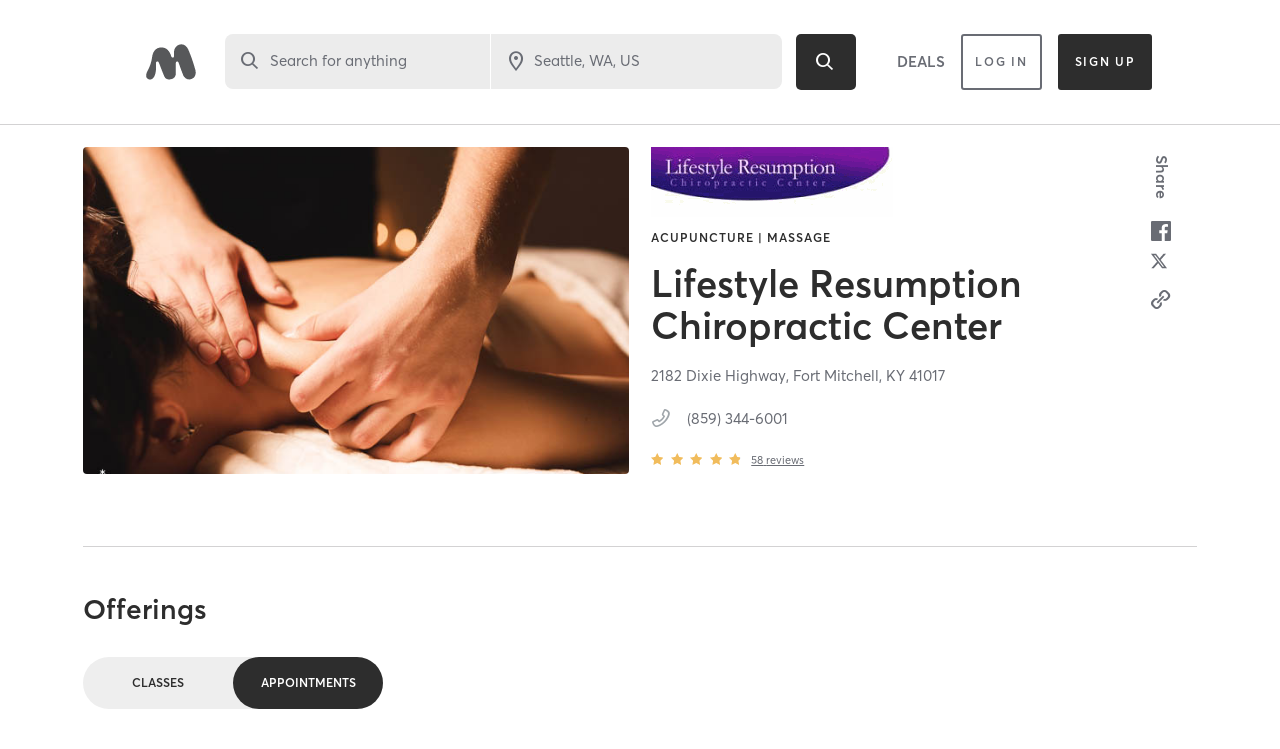

--- FILE ---
content_type: text/html; charset=utf-8
request_url: https://www.google.com/recaptcha/api2/anchor?ar=1&k=6Le95awUAAAAAIXSP9TcpPEng7Y6GdSkt7n46bAR&co=aHR0cHM6Ly93d3cubWluZGJvZHlvbmxpbmUuY29tOjQ0Mw..&hl=en&type=image&v=PoyoqOPhxBO7pBk68S4YbpHZ&theme=light&size=invisible&badge=bottomright&anchor-ms=20000&execute-ms=30000&cb=wf58jsv603ew
body_size: 49070
content:
<!DOCTYPE HTML><html dir="ltr" lang="en"><head><meta http-equiv="Content-Type" content="text/html; charset=UTF-8">
<meta http-equiv="X-UA-Compatible" content="IE=edge">
<title>reCAPTCHA</title>
<style type="text/css">
/* cyrillic-ext */
@font-face {
  font-family: 'Roboto';
  font-style: normal;
  font-weight: 400;
  font-stretch: 100%;
  src: url(//fonts.gstatic.com/s/roboto/v48/KFO7CnqEu92Fr1ME7kSn66aGLdTylUAMa3GUBHMdazTgWw.woff2) format('woff2');
  unicode-range: U+0460-052F, U+1C80-1C8A, U+20B4, U+2DE0-2DFF, U+A640-A69F, U+FE2E-FE2F;
}
/* cyrillic */
@font-face {
  font-family: 'Roboto';
  font-style: normal;
  font-weight: 400;
  font-stretch: 100%;
  src: url(//fonts.gstatic.com/s/roboto/v48/KFO7CnqEu92Fr1ME7kSn66aGLdTylUAMa3iUBHMdazTgWw.woff2) format('woff2');
  unicode-range: U+0301, U+0400-045F, U+0490-0491, U+04B0-04B1, U+2116;
}
/* greek-ext */
@font-face {
  font-family: 'Roboto';
  font-style: normal;
  font-weight: 400;
  font-stretch: 100%;
  src: url(//fonts.gstatic.com/s/roboto/v48/KFO7CnqEu92Fr1ME7kSn66aGLdTylUAMa3CUBHMdazTgWw.woff2) format('woff2');
  unicode-range: U+1F00-1FFF;
}
/* greek */
@font-face {
  font-family: 'Roboto';
  font-style: normal;
  font-weight: 400;
  font-stretch: 100%;
  src: url(//fonts.gstatic.com/s/roboto/v48/KFO7CnqEu92Fr1ME7kSn66aGLdTylUAMa3-UBHMdazTgWw.woff2) format('woff2');
  unicode-range: U+0370-0377, U+037A-037F, U+0384-038A, U+038C, U+038E-03A1, U+03A3-03FF;
}
/* math */
@font-face {
  font-family: 'Roboto';
  font-style: normal;
  font-weight: 400;
  font-stretch: 100%;
  src: url(//fonts.gstatic.com/s/roboto/v48/KFO7CnqEu92Fr1ME7kSn66aGLdTylUAMawCUBHMdazTgWw.woff2) format('woff2');
  unicode-range: U+0302-0303, U+0305, U+0307-0308, U+0310, U+0312, U+0315, U+031A, U+0326-0327, U+032C, U+032F-0330, U+0332-0333, U+0338, U+033A, U+0346, U+034D, U+0391-03A1, U+03A3-03A9, U+03B1-03C9, U+03D1, U+03D5-03D6, U+03F0-03F1, U+03F4-03F5, U+2016-2017, U+2034-2038, U+203C, U+2040, U+2043, U+2047, U+2050, U+2057, U+205F, U+2070-2071, U+2074-208E, U+2090-209C, U+20D0-20DC, U+20E1, U+20E5-20EF, U+2100-2112, U+2114-2115, U+2117-2121, U+2123-214F, U+2190, U+2192, U+2194-21AE, U+21B0-21E5, U+21F1-21F2, U+21F4-2211, U+2213-2214, U+2216-22FF, U+2308-230B, U+2310, U+2319, U+231C-2321, U+2336-237A, U+237C, U+2395, U+239B-23B7, U+23D0, U+23DC-23E1, U+2474-2475, U+25AF, U+25B3, U+25B7, U+25BD, U+25C1, U+25CA, U+25CC, U+25FB, U+266D-266F, U+27C0-27FF, U+2900-2AFF, U+2B0E-2B11, U+2B30-2B4C, U+2BFE, U+3030, U+FF5B, U+FF5D, U+1D400-1D7FF, U+1EE00-1EEFF;
}
/* symbols */
@font-face {
  font-family: 'Roboto';
  font-style: normal;
  font-weight: 400;
  font-stretch: 100%;
  src: url(//fonts.gstatic.com/s/roboto/v48/KFO7CnqEu92Fr1ME7kSn66aGLdTylUAMaxKUBHMdazTgWw.woff2) format('woff2');
  unicode-range: U+0001-000C, U+000E-001F, U+007F-009F, U+20DD-20E0, U+20E2-20E4, U+2150-218F, U+2190, U+2192, U+2194-2199, U+21AF, U+21E6-21F0, U+21F3, U+2218-2219, U+2299, U+22C4-22C6, U+2300-243F, U+2440-244A, U+2460-24FF, U+25A0-27BF, U+2800-28FF, U+2921-2922, U+2981, U+29BF, U+29EB, U+2B00-2BFF, U+4DC0-4DFF, U+FFF9-FFFB, U+10140-1018E, U+10190-1019C, U+101A0, U+101D0-101FD, U+102E0-102FB, U+10E60-10E7E, U+1D2C0-1D2D3, U+1D2E0-1D37F, U+1F000-1F0FF, U+1F100-1F1AD, U+1F1E6-1F1FF, U+1F30D-1F30F, U+1F315, U+1F31C, U+1F31E, U+1F320-1F32C, U+1F336, U+1F378, U+1F37D, U+1F382, U+1F393-1F39F, U+1F3A7-1F3A8, U+1F3AC-1F3AF, U+1F3C2, U+1F3C4-1F3C6, U+1F3CA-1F3CE, U+1F3D4-1F3E0, U+1F3ED, U+1F3F1-1F3F3, U+1F3F5-1F3F7, U+1F408, U+1F415, U+1F41F, U+1F426, U+1F43F, U+1F441-1F442, U+1F444, U+1F446-1F449, U+1F44C-1F44E, U+1F453, U+1F46A, U+1F47D, U+1F4A3, U+1F4B0, U+1F4B3, U+1F4B9, U+1F4BB, U+1F4BF, U+1F4C8-1F4CB, U+1F4D6, U+1F4DA, U+1F4DF, U+1F4E3-1F4E6, U+1F4EA-1F4ED, U+1F4F7, U+1F4F9-1F4FB, U+1F4FD-1F4FE, U+1F503, U+1F507-1F50B, U+1F50D, U+1F512-1F513, U+1F53E-1F54A, U+1F54F-1F5FA, U+1F610, U+1F650-1F67F, U+1F687, U+1F68D, U+1F691, U+1F694, U+1F698, U+1F6AD, U+1F6B2, U+1F6B9-1F6BA, U+1F6BC, U+1F6C6-1F6CF, U+1F6D3-1F6D7, U+1F6E0-1F6EA, U+1F6F0-1F6F3, U+1F6F7-1F6FC, U+1F700-1F7FF, U+1F800-1F80B, U+1F810-1F847, U+1F850-1F859, U+1F860-1F887, U+1F890-1F8AD, U+1F8B0-1F8BB, U+1F8C0-1F8C1, U+1F900-1F90B, U+1F93B, U+1F946, U+1F984, U+1F996, U+1F9E9, U+1FA00-1FA6F, U+1FA70-1FA7C, U+1FA80-1FA89, U+1FA8F-1FAC6, U+1FACE-1FADC, U+1FADF-1FAE9, U+1FAF0-1FAF8, U+1FB00-1FBFF;
}
/* vietnamese */
@font-face {
  font-family: 'Roboto';
  font-style: normal;
  font-weight: 400;
  font-stretch: 100%;
  src: url(//fonts.gstatic.com/s/roboto/v48/KFO7CnqEu92Fr1ME7kSn66aGLdTylUAMa3OUBHMdazTgWw.woff2) format('woff2');
  unicode-range: U+0102-0103, U+0110-0111, U+0128-0129, U+0168-0169, U+01A0-01A1, U+01AF-01B0, U+0300-0301, U+0303-0304, U+0308-0309, U+0323, U+0329, U+1EA0-1EF9, U+20AB;
}
/* latin-ext */
@font-face {
  font-family: 'Roboto';
  font-style: normal;
  font-weight: 400;
  font-stretch: 100%;
  src: url(//fonts.gstatic.com/s/roboto/v48/KFO7CnqEu92Fr1ME7kSn66aGLdTylUAMa3KUBHMdazTgWw.woff2) format('woff2');
  unicode-range: U+0100-02BA, U+02BD-02C5, U+02C7-02CC, U+02CE-02D7, U+02DD-02FF, U+0304, U+0308, U+0329, U+1D00-1DBF, U+1E00-1E9F, U+1EF2-1EFF, U+2020, U+20A0-20AB, U+20AD-20C0, U+2113, U+2C60-2C7F, U+A720-A7FF;
}
/* latin */
@font-face {
  font-family: 'Roboto';
  font-style: normal;
  font-weight: 400;
  font-stretch: 100%;
  src: url(//fonts.gstatic.com/s/roboto/v48/KFO7CnqEu92Fr1ME7kSn66aGLdTylUAMa3yUBHMdazQ.woff2) format('woff2');
  unicode-range: U+0000-00FF, U+0131, U+0152-0153, U+02BB-02BC, U+02C6, U+02DA, U+02DC, U+0304, U+0308, U+0329, U+2000-206F, U+20AC, U+2122, U+2191, U+2193, U+2212, U+2215, U+FEFF, U+FFFD;
}
/* cyrillic-ext */
@font-face {
  font-family: 'Roboto';
  font-style: normal;
  font-weight: 500;
  font-stretch: 100%;
  src: url(//fonts.gstatic.com/s/roboto/v48/KFO7CnqEu92Fr1ME7kSn66aGLdTylUAMa3GUBHMdazTgWw.woff2) format('woff2');
  unicode-range: U+0460-052F, U+1C80-1C8A, U+20B4, U+2DE0-2DFF, U+A640-A69F, U+FE2E-FE2F;
}
/* cyrillic */
@font-face {
  font-family: 'Roboto';
  font-style: normal;
  font-weight: 500;
  font-stretch: 100%;
  src: url(//fonts.gstatic.com/s/roboto/v48/KFO7CnqEu92Fr1ME7kSn66aGLdTylUAMa3iUBHMdazTgWw.woff2) format('woff2');
  unicode-range: U+0301, U+0400-045F, U+0490-0491, U+04B0-04B1, U+2116;
}
/* greek-ext */
@font-face {
  font-family: 'Roboto';
  font-style: normal;
  font-weight: 500;
  font-stretch: 100%;
  src: url(//fonts.gstatic.com/s/roboto/v48/KFO7CnqEu92Fr1ME7kSn66aGLdTylUAMa3CUBHMdazTgWw.woff2) format('woff2');
  unicode-range: U+1F00-1FFF;
}
/* greek */
@font-face {
  font-family: 'Roboto';
  font-style: normal;
  font-weight: 500;
  font-stretch: 100%;
  src: url(//fonts.gstatic.com/s/roboto/v48/KFO7CnqEu92Fr1ME7kSn66aGLdTylUAMa3-UBHMdazTgWw.woff2) format('woff2');
  unicode-range: U+0370-0377, U+037A-037F, U+0384-038A, U+038C, U+038E-03A1, U+03A3-03FF;
}
/* math */
@font-face {
  font-family: 'Roboto';
  font-style: normal;
  font-weight: 500;
  font-stretch: 100%;
  src: url(//fonts.gstatic.com/s/roboto/v48/KFO7CnqEu92Fr1ME7kSn66aGLdTylUAMawCUBHMdazTgWw.woff2) format('woff2');
  unicode-range: U+0302-0303, U+0305, U+0307-0308, U+0310, U+0312, U+0315, U+031A, U+0326-0327, U+032C, U+032F-0330, U+0332-0333, U+0338, U+033A, U+0346, U+034D, U+0391-03A1, U+03A3-03A9, U+03B1-03C9, U+03D1, U+03D5-03D6, U+03F0-03F1, U+03F4-03F5, U+2016-2017, U+2034-2038, U+203C, U+2040, U+2043, U+2047, U+2050, U+2057, U+205F, U+2070-2071, U+2074-208E, U+2090-209C, U+20D0-20DC, U+20E1, U+20E5-20EF, U+2100-2112, U+2114-2115, U+2117-2121, U+2123-214F, U+2190, U+2192, U+2194-21AE, U+21B0-21E5, U+21F1-21F2, U+21F4-2211, U+2213-2214, U+2216-22FF, U+2308-230B, U+2310, U+2319, U+231C-2321, U+2336-237A, U+237C, U+2395, U+239B-23B7, U+23D0, U+23DC-23E1, U+2474-2475, U+25AF, U+25B3, U+25B7, U+25BD, U+25C1, U+25CA, U+25CC, U+25FB, U+266D-266F, U+27C0-27FF, U+2900-2AFF, U+2B0E-2B11, U+2B30-2B4C, U+2BFE, U+3030, U+FF5B, U+FF5D, U+1D400-1D7FF, U+1EE00-1EEFF;
}
/* symbols */
@font-face {
  font-family: 'Roboto';
  font-style: normal;
  font-weight: 500;
  font-stretch: 100%;
  src: url(//fonts.gstatic.com/s/roboto/v48/KFO7CnqEu92Fr1ME7kSn66aGLdTylUAMaxKUBHMdazTgWw.woff2) format('woff2');
  unicode-range: U+0001-000C, U+000E-001F, U+007F-009F, U+20DD-20E0, U+20E2-20E4, U+2150-218F, U+2190, U+2192, U+2194-2199, U+21AF, U+21E6-21F0, U+21F3, U+2218-2219, U+2299, U+22C4-22C6, U+2300-243F, U+2440-244A, U+2460-24FF, U+25A0-27BF, U+2800-28FF, U+2921-2922, U+2981, U+29BF, U+29EB, U+2B00-2BFF, U+4DC0-4DFF, U+FFF9-FFFB, U+10140-1018E, U+10190-1019C, U+101A0, U+101D0-101FD, U+102E0-102FB, U+10E60-10E7E, U+1D2C0-1D2D3, U+1D2E0-1D37F, U+1F000-1F0FF, U+1F100-1F1AD, U+1F1E6-1F1FF, U+1F30D-1F30F, U+1F315, U+1F31C, U+1F31E, U+1F320-1F32C, U+1F336, U+1F378, U+1F37D, U+1F382, U+1F393-1F39F, U+1F3A7-1F3A8, U+1F3AC-1F3AF, U+1F3C2, U+1F3C4-1F3C6, U+1F3CA-1F3CE, U+1F3D4-1F3E0, U+1F3ED, U+1F3F1-1F3F3, U+1F3F5-1F3F7, U+1F408, U+1F415, U+1F41F, U+1F426, U+1F43F, U+1F441-1F442, U+1F444, U+1F446-1F449, U+1F44C-1F44E, U+1F453, U+1F46A, U+1F47D, U+1F4A3, U+1F4B0, U+1F4B3, U+1F4B9, U+1F4BB, U+1F4BF, U+1F4C8-1F4CB, U+1F4D6, U+1F4DA, U+1F4DF, U+1F4E3-1F4E6, U+1F4EA-1F4ED, U+1F4F7, U+1F4F9-1F4FB, U+1F4FD-1F4FE, U+1F503, U+1F507-1F50B, U+1F50D, U+1F512-1F513, U+1F53E-1F54A, U+1F54F-1F5FA, U+1F610, U+1F650-1F67F, U+1F687, U+1F68D, U+1F691, U+1F694, U+1F698, U+1F6AD, U+1F6B2, U+1F6B9-1F6BA, U+1F6BC, U+1F6C6-1F6CF, U+1F6D3-1F6D7, U+1F6E0-1F6EA, U+1F6F0-1F6F3, U+1F6F7-1F6FC, U+1F700-1F7FF, U+1F800-1F80B, U+1F810-1F847, U+1F850-1F859, U+1F860-1F887, U+1F890-1F8AD, U+1F8B0-1F8BB, U+1F8C0-1F8C1, U+1F900-1F90B, U+1F93B, U+1F946, U+1F984, U+1F996, U+1F9E9, U+1FA00-1FA6F, U+1FA70-1FA7C, U+1FA80-1FA89, U+1FA8F-1FAC6, U+1FACE-1FADC, U+1FADF-1FAE9, U+1FAF0-1FAF8, U+1FB00-1FBFF;
}
/* vietnamese */
@font-face {
  font-family: 'Roboto';
  font-style: normal;
  font-weight: 500;
  font-stretch: 100%;
  src: url(//fonts.gstatic.com/s/roboto/v48/KFO7CnqEu92Fr1ME7kSn66aGLdTylUAMa3OUBHMdazTgWw.woff2) format('woff2');
  unicode-range: U+0102-0103, U+0110-0111, U+0128-0129, U+0168-0169, U+01A0-01A1, U+01AF-01B0, U+0300-0301, U+0303-0304, U+0308-0309, U+0323, U+0329, U+1EA0-1EF9, U+20AB;
}
/* latin-ext */
@font-face {
  font-family: 'Roboto';
  font-style: normal;
  font-weight: 500;
  font-stretch: 100%;
  src: url(//fonts.gstatic.com/s/roboto/v48/KFO7CnqEu92Fr1ME7kSn66aGLdTylUAMa3KUBHMdazTgWw.woff2) format('woff2');
  unicode-range: U+0100-02BA, U+02BD-02C5, U+02C7-02CC, U+02CE-02D7, U+02DD-02FF, U+0304, U+0308, U+0329, U+1D00-1DBF, U+1E00-1E9F, U+1EF2-1EFF, U+2020, U+20A0-20AB, U+20AD-20C0, U+2113, U+2C60-2C7F, U+A720-A7FF;
}
/* latin */
@font-face {
  font-family: 'Roboto';
  font-style: normal;
  font-weight: 500;
  font-stretch: 100%;
  src: url(//fonts.gstatic.com/s/roboto/v48/KFO7CnqEu92Fr1ME7kSn66aGLdTylUAMa3yUBHMdazQ.woff2) format('woff2');
  unicode-range: U+0000-00FF, U+0131, U+0152-0153, U+02BB-02BC, U+02C6, U+02DA, U+02DC, U+0304, U+0308, U+0329, U+2000-206F, U+20AC, U+2122, U+2191, U+2193, U+2212, U+2215, U+FEFF, U+FFFD;
}
/* cyrillic-ext */
@font-face {
  font-family: 'Roboto';
  font-style: normal;
  font-weight: 900;
  font-stretch: 100%;
  src: url(//fonts.gstatic.com/s/roboto/v48/KFO7CnqEu92Fr1ME7kSn66aGLdTylUAMa3GUBHMdazTgWw.woff2) format('woff2');
  unicode-range: U+0460-052F, U+1C80-1C8A, U+20B4, U+2DE0-2DFF, U+A640-A69F, U+FE2E-FE2F;
}
/* cyrillic */
@font-face {
  font-family: 'Roboto';
  font-style: normal;
  font-weight: 900;
  font-stretch: 100%;
  src: url(//fonts.gstatic.com/s/roboto/v48/KFO7CnqEu92Fr1ME7kSn66aGLdTylUAMa3iUBHMdazTgWw.woff2) format('woff2');
  unicode-range: U+0301, U+0400-045F, U+0490-0491, U+04B0-04B1, U+2116;
}
/* greek-ext */
@font-face {
  font-family: 'Roboto';
  font-style: normal;
  font-weight: 900;
  font-stretch: 100%;
  src: url(//fonts.gstatic.com/s/roboto/v48/KFO7CnqEu92Fr1ME7kSn66aGLdTylUAMa3CUBHMdazTgWw.woff2) format('woff2');
  unicode-range: U+1F00-1FFF;
}
/* greek */
@font-face {
  font-family: 'Roboto';
  font-style: normal;
  font-weight: 900;
  font-stretch: 100%;
  src: url(//fonts.gstatic.com/s/roboto/v48/KFO7CnqEu92Fr1ME7kSn66aGLdTylUAMa3-UBHMdazTgWw.woff2) format('woff2');
  unicode-range: U+0370-0377, U+037A-037F, U+0384-038A, U+038C, U+038E-03A1, U+03A3-03FF;
}
/* math */
@font-face {
  font-family: 'Roboto';
  font-style: normal;
  font-weight: 900;
  font-stretch: 100%;
  src: url(//fonts.gstatic.com/s/roboto/v48/KFO7CnqEu92Fr1ME7kSn66aGLdTylUAMawCUBHMdazTgWw.woff2) format('woff2');
  unicode-range: U+0302-0303, U+0305, U+0307-0308, U+0310, U+0312, U+0315, U+031A, U+0326-0327, U+032C, U+032F-0330, U+0332-0333, U+0338, U+033A, U+0346, U+034D, U+0391-03A1, U+03A3-03A9, U+03B1-03C9, U+03D1, U+03D5-03D6, U+03F0-03F1, U+03F4-03F5, U+2016-2017, U+2034-2038, U+203C, U+2040, U+2043, U+2047, U+2050, U+2057, U+205F, U+2070-2071, U+2074-208E, U+2090-209C, U+20D0-20DC, U+20E1, U+20E5-20EF, U+2100-2112, U+2114-2115, U+2117-2121, U+2123-214F, U+2190, U+2192, U+2194-21AE, U+21B0-21E5, U+21F1-21F2, U+21F4-2211, U+2213-2214, U+2216-22FF, U+2308-230B, U+2310, U+2319, U+231C-2321, U+2336-237A, U+237C, U+2395, U+239B-23B7, U+23D0, U+23DC-23E1, U+2474-2475, U+25AF, U+25B3, U+25B7, U+25BD, U+25C1, U+25CA, U+25CC, U+25FB, U+266D-266F, U+27C0-27FF, U+2900-2AFF, U+2B0E-2B11, U+2B30-2B4C, U+2BFE, U+3030, U+FF5B, U+FF5D, U+1D400-1D7FF, U+1EE00-1EEFF;
}
/* symbols */
@font-face {
  font-family: 'Roboto';
  font-style: normal;
  font-weight: 900;
  font-stretch: 100%;
  src: url(//fonts.gstatic.com/s/roboto/v48/KFO7CnqEu92Fr1ME7kSn66aGLdTylUAMaxKUBHMdazTgWw.woff2) format('woff2');
  unicode-range: U+0001-000C, U+000E-001F, U+007F-009F, U+20DD-20E0, U+20E2-20E4, U+2150-218F, U+2190, U+2192, U+2194-2199, U+21AF, U+21E6-21F0, U+21F3, U+2218-2219, U+2299, U+22C4-22C6, U+2300-243F, U+2440-244A, U+2460-24FF, U+25A0-27BF, U+2800-28FF, U+2921-2922, U+2981, U+29BF, U+29EB, U+2B00-2BFF, U+4DC0-4DFF, U+FFF9-FFFB, U+10140-1018E, U+10190-1019C, U+101A0, U+101D0-101FD, U+102E0-102FB, U+10E60-10E7E, U+1D2C0-1D2D3, U+1D2E0-1D37F, U+1F000-1F0FF, U+1F100-1F1AD, U+1F1E6-1F1FF, U+1F30D-1F30F, U+1F315, U+1F31C, U+1F31E, U+1F320-1F32C, U+1F336, U+1F378, U+1F37D, U+1F382, U+1F393-1F39F, U+1F3A7-1F3A8, U+1F3AC-1F3AF, U+1F3C2, U+1F3C4-1F3C6, U+1F3CA-1F3CE, U+1F3D4-1F3E0, U+1F3ED, U+1F3F1-1F3F3, U+1F3F5-1F3F7, U+1F408, U+1F415, U+1F41F, U+1F426, U+1F43F, U+1F441-1F442, U+1F444, U+1F446-1F449, U+1F44C-1F44E, U+1F453, U+1F46A, U+1F47D, U+1F4A3, U+1F4B0, U+1F4B3, U+1F4B9, U+1F4BB, U+1F4BF, U+1F4C8-1F4CB, U+1F4D6, U+1F4DA, U+1F4DF, U+1F4E3-1F4E6, U+1F4EA-1F4ED, U+1F4F7, U+1F4F9-1F4FB, U+1F4FD-1F4FE, U+1F503, U+1F507-1F50B, U+1F50D, U+1F512-1F513, U+1F53E-1F54A, U+1F54F-1F5FA, U+1F610, U+1F650-1F67F, U+1F687, U+1F68D, U+1F691, U+1F694, U+1F698, U+1F6AD, U+1F6B2, U+1F6B9-1F6BA, U+1F6BC, U+1F6C6-1F6CF, U+1F6D3-1F6D7, U+1F6E0-1F6EA, U+1F6F0-1F6F3, U+1F6F7-1F6FC, U+1F700-1F7FF, U+1F800-1F80B, U+1F810-1F847, U+1F850-1F859, U+1F860-1F887, U+1F890-1F8AD, U+1F8B0-1F8BB, U+1F8C0-1F8C1, U+1F900-1F90B, U+1F93B, U+1F946, U+1F984, U+1F996, U+1F9E9, U+1FA00-1FA6F, U+1FA70-1FA7C, U+1FA80-1FA89, U+1FA8F-1FAC6, U+1FACE-1FADC, U+1FADF-1FAE9, U+1FAF0-1FAF8, U+1FB00-1FBFF;
}
/* vietnamese */
@font-face {
  font-family: 'Roboto';
  font-style: normal;
  font-weight: 900;
  font-stretch: 100%;
  src: url(//fonts.gstatic.com/s/roboto/v48/KFO7CnqEu92Fr1ME7kSn66aGLdTylUAMa3OUBHMdazTgWw.woff2) format('woff2');
  unicode-range: U+0102-0103, U+0110-0111, U+0128-0129, U+0168-0169, U+01A0-01A1, U+01AF-01B0, U+0300-0301, U+0303-0304, U+0308-0309, U+0323, U+0329, U+1EA0-1EF9, U+20AB;
}
/* latin-ext */
@font-face {
  font-family: 'Roboto';
  font-style: normal;
  font-weight: 900;
  font-stretch: 100%;
  src: url(//fonts.gstatic.com/s/roboto/v48/KFO7CnqEu92Fr1ME7kSn66aGLdTylUAMa3KUBHMdazTgWw.woff2) format('woff2');
  unicode-range: U+0100-02BA, U+02BD-02C5, U+02C7-02CC, U+02CE-02D7, U+02DD-02FF, U+0304, U+0308, U+0329, U+1D00-1DBF, U+1E00-1E9F, U+1EF2-1EFF, U+2020, U+20A0-20AB, U+20AD-20C0, U+2113, U+2C60-2C7F, U+A720-A7FF;
}
/* latin */
@font-face {
  font-family: 'Roboto';
  font-style: normal;
  font-weight: 900;
  font-stretch: 100%;
  src: url(//fonts.gstatic.com/s/roboto/v48/KFO7CnqEu92Fr1ME7kSn66aGLdTylUAMa3yUBHMdazQ.woff2) format('woff2');
  unicode-range: U+0000-00FF, U+0131, U+0152-0153, U+02BB-02BC, U+02C6, U+02DA, U+02DC, U+0304, U+0308, U+0329, U+2000-206F, U+20AC, U+2122, U+2191, U+2193, U+2212, U+2215, U+FEFF, U+FFFD;
}

</style>
<link rel="stylesheet" type="text/css" href="https://www.gstatic.com/recaptcha/releases/PoyoqOPhxBO7pBk68S4YbpHZ/styles__ltr.css">
<script nonce="yzQmZycHDq2tlqvolSAooQ" type="text/javascript">window['__recaptcha_api'] = 'https://www.google.com/recaptcha/api2/';</script>
<script type="text/javascript" src="https://www.gstatic.com/recaptcha/releases/PoyoqOPhxBO7pBk68S4YbpHZ/recaptcha__en.js" nonce="yzQmZycHDq2tlqvolSAooQ">
      
    </script></head>
<body><div id="rc-anchor-alert" class="rc-anchor-alert"></div>
<input type="hidden" id="recaptcha-token" value="[base64]">
<script type="text/javascript" nonce="yzQmZycHDq2tlqvolSAooQ">
      recaptcha.anchor.Main.init("[\x22ainput\x22,[\x22bgdata\x22,\x22\x22,\[base64]/[base64]/[base64]/[base64]/cjw8ejpyPj4+eil9Y2F0Y2gobCl7dGhyb3cgbDt9fSxIPWZ1bmN0aW9uKHcsdCx6KXtpZih3PT0xOTR8fHc9PTIwOCl0LnZbd10/dC52W3ddLmNvbmNhdCh6KTp0LnZbd109b2Yoeix0KTtlbHNle2lmKHQuYkImJnchPTMxNylyZXR1cm47dz09NjZ8fHc9PTEyMnx8dz09NDcwfHx3PT00NHx8dz09NDE2fHx3PT0zOTd8fHc9PTQyMXx8dz09Njh8fHc9PTcwfHx3PT0xODQ/[base64]/[base64]/[base64]/bmV3IGRbVl0oSlswXSk6cD09Mj9uZXcgZFtWXShKWzBdLEpbMV0pOnA9PTM/bmV3IGRbVl0oSlswXSxKWzFdLEpbMl0pOnA9PTQ/[base64]/[base64]/[base64]/[base64]\x22,\[base64]\\u003d\\u003d\x22,\[base64]/[base64]/Di3Qww4pLAQgrUBpowrFhw4fCvwLDsxXCt0t3w4QmwpA3w59/X8KoHX3DlkjDrsKYwo5HNHNowq/CpRw1VcOWYMK6KMOXLl4iEMKYOT91wpY3wqNnVcKGwrfCrcKcWcOxw4zDqnp6CUHCgXjDncKLckHDn8OaRgV1AMOywosnKljDln7CgybDh8KmHGPCoMOrwrc7AjknEFbDgRLCicOxNglXw7hfCjfDrcKMw5hDw5sJb8Kbw5s/woLCh8Omw6QALVBHfwrDlsKuEw3ChMKUw5/CusKXw7cnPMOYfFhCfibDt8OLwrtJCWPCsMK1wopAaBBKwo8+G0TDpwHCpWMBw4rDhUfCoMKcEMKaw409w7QcRjA1UzV3w5vDig1Bw63CkhzCnyF1WzvCoMOGcU7CtsODWMOzwpEnwpnCkUpjwoASw71Iw6HCpsO/ZX/Ch8KCw6HDhDvDvMO9w4vDgMKXdMKRw7fDoDopOsOpw6xjFkAfwprDiwrDgzcJNWrClBnCtHJAPsO+NwEywqIvw6tdwrvCgQfDmivCr8OcaHt0d8O/[base64]/DuWRRw7fCm8Ojw5TCt1Zqw5ZTImDCqRN1w6jDl8OhCMO+SCIwJFvCiTnChMOMwqvDo8OCwr/DnMO1wqlUw6XCpsOOTAY4wogUwonCpkTDvsOUw75KbsOTw4MdJ8KNw4F3w4AFOm/CvsKQWsO6SsOrwqbDg8Oiwo1GSlcYw4DDi0hiSlzCq8OnCyF+wrLCmsKSw7EjQcOAGlhsAMKyDsOMwpfCgMKuIcKLwp7DkcK4RMKmB8OBbAd6w6w6TR0YWcKQLQdfWDrCmcKBw6IAW2JfKMKsw7jCjzNacChXMcKCw6nCtcK5woLDssKWJMOEwpTDv8KbXlLCl8Ocw5/CmsKiwq94S8OZwqzCtlnDl2zCscOyw4PDs03CuFoCD1osw4MaMsOiBcKGw5sMw6UPwq3DssO4w6cww4nDsGAfw5ARcsOzKh/Dv3lRw4RPw7d9EkfCvQIZwqAIdcONwoAEMsOxwokXw6N/[base64]/[base64]/ClHxyRhQaw4bCgwAxwrjCn8O/wrTDvncwwoEsMTPCoRZuwpPDrcOkBj/[base64]/CjhbDmSzDnw8uCEYbQHgAwrQuw5/ChATDocKzSEoCOXzDgcOrw5Npw4J6cFnCrcKswr7CgMOew5HCnHfDpMOpw4Z6wp/[base64]/w7U0w5syw53DqQ9zcsOAw7TDoMOFwowEwo3ClH/DpMO+fsKdLF0aclPDssOGw4bDqsKYwqvCoyfDhUBJwos+d8KAwrfDuBrClMKXdsKrcxDDrsOkWGt7wrzDssKIBW/CkxV6wofDi1QED3dkFW5YwrpFUSNbwrPCsBBPU03DgU/CocO6w7wxw63CkcODRMODwpc2w77Cp1E/w5DDhm/DjFJLwpxIw4dWZsKmaMOMWMKSwpJgwojCp0dyw6rDqQJGw5cow5VzPsO7w6o6FsK/AcOuw45DCcKUD1zCryDCkMKcwo8gKMOZw5/DjUDDo8OCVsOcIMOcwoYbPmB2wp89w63CtcOiwqABw7FwGDQxKT/ChMKXQMK7w4TCnMKzw4Z3wqtTCsKSOnrCvcK5w4fCiMO7wq4RcMKPBCzCtsOxwrHDn1pGOMKmFCLDimjCm8Kue2MEwogdGMKqwrTDm1hXNy1jwovCk1bDocKvw57DpCDCg8Kadz3DlExrw61Gw67DiFbCt8Oww5/[base64]/[base64]/JsKVTCN5RmhTw6/DjQExw4LCrMKNworDsxluKEfCnsOqBcKUwqF9W2o0UsK6MsO9CydkWmnDmMO/Z3BgwopKwpM1GsKrw7zDjMO+McOUw7URYMOowonCj0bDkDxPOgtWB8K2w5sfw5JRQXgPw6HDhxbClsOkDsKeRTHCssK8w5Mcw6s/fcOSAXHDlBjCmMOFwpZebsO8eFEmw7TCgsOWw6Nvw57DqcKKV8OMVjdQwohhD1hYwrdzwrbDjQ7DvyvDgMKFwrvCocOHbSLDs8OBSW1uwrvCrxoAw783HwIdw6rDgsONw7rDisK3V8K2wovCr8O8cMOlDsOuOsO3wpY8TcO/FMKKUsOpO3/DrnDDlErDo8O0eRvDv8OgVlHDu8OjE8KDVsK/FcOHwoTDjhfDisOow402EsK7aMOxGERIVsOhw53CqsKQw4Uawo/DlQLCmsKWOnPDt8KCVWVAwqPDgcK+woQUw4TCnSnCm8OLw6FDwrjChcKjNcKpw5o/YnA2OHfDuMKHMMKgwpLCuFLDrcKEw7DCvcKUwrrDqS09PRjCi1LCt14IHzpawqI1ZsK1PH9vw7fCvTzDgUzCnsKZAsK3wrwjAcOywo3CvH7Dqioaw6/DucK/ZHUEwpLCtWY2ecKtVEvDgMO8O8O/woUYwrkFwosAw5zDig3ChcKdw4B/w4rCq8K+w5AJYjfCi3vCgcOlw4UWw6/[base64]/[base64]/DnCTDojvCk8KvccODwqBLw7zDpRJAYQgrw4oYwrN/R8KCRmXDlTxZfVPDksK2wrlgRMKQVcK4woUyY8O7w640I14ZwrrDucKmJ1HDusKbwovDnMKUWy99w4RKPzAjCyTDlg9tBVVww7PCnEAtXT1KY8OGw77DlMKfwpzCuHJXDDDCvsKJK8KBB8Olw5PCpH00wqEHUnPDklkywqPCpDsUw4bDvjrCrcOPecKww7wzw7B/wpdBwoxSwrtpw63CvHQ1XcOQMMOMCRHChEXDiDc9eBE+wqE1w6M5w4Bsw6JCw4TCh8KHVsKlwo7CjQ50w4xuwpvCpg8Bwrlow7TCu8OUJzbCnENWA8Ouw5Nvw4c5wr7CtQLDnsO0w7MRKx1/wogUwphLw5ENU18ewovCtcKJP8Oywr/ChUdKw6IwWnA3w7jDjcKlwrFVw7bDsDcyw6bDrix/d8OLYMOIw5nCuHVewoLDrDZVIkXCpnsjwo4Yw47DhExmwrodGBPCqcKPwq3CllDClcOlwpoIV8K9RMK7Sz0iw4zDjXHCq8KtcTxNeh0eSA7Dng4KaXIHwqIxEypPIsKowrJywofCpMOkw4/ClMO9AiIzwpLCt8O3KGkbw7/DtkcTXMK0I3lMSRrDjcOSw5PCq8OyV8ORC2w6w5x8Sh3CpMOLe3jCsMOQHcKgbUDCuMKoIT0DI8OdQmTCo8KOSsKwwqPCm31jw4nChmYbNcOsZsOgQAYmwo7DinR/w5kZCjwuNjwiTcKTKGIXw7VXw5XCqhBsTyjCsDDCrsKEeVYqw7B/[base64]/DvCl5w7AiwprDv8O/wqYKLHrDlMKCeDt8EHRdwp8zN1/CpMK/QMKPO0l2wqBaw6diNcKfYcOFw7nDrsOfw5LDgjp/VsKQEyXCqlppOTMrwrA8X2AAfMK4E10aVmJ9JUFhRhwoKsO0ARBmwofDoAXDrsKywqw+w6TDmjXDnlBJRsKRw4TDgmohKsKtGGXCvcONwoYRw7zCi3Mswq/CvcO4w6DDl8KBJ8K8wqzDhlFyM8OFwpZ2wrAUwrsnJWIgO2ohM8K4wrHDssKnNsOEwpvCvyl7w7DClFo3wp5Nw6ASw5A8FsONMMOtwq46RsOKw6k8cT5ywoAFEWFPw7VCEcOsw6rClCPDi8Ksw6jCiDbDrn/[base64]/CkAwww753CVo+wrlFDgIeQ0J6wrdSUcKSMsK8HWktcsKvLB7CknvCkgPDkcK/w6/ChcKkwr58wrQTc8OrfcOZMQ0hwr58wqRhLz3CqMOHJ1o5wrDDqGnCsh7CjlzDrkzDuMOcwp5LwotPw7JDRzXChT/DjxjDgMOrSTY5bsO0X0INQl7DnW8+FSXCtXBdJsOJwoIMDGQsTgjDkMKwMGZcwqjDjwjDusKowq8xJk7ClMOmOlDDv3w6UMKYUE4Xw4XDikPDocK2w4B6wr0LL8OFQnjCkMK2wq8wb2fDoMOVbifDq8KBBsOfwpHCgjI0woHCuWRGw6w1EcOQMk/CnVfDnkjCqcKAOcO6wosKbcKZHMOJCMO5OcKiTQfCuhVgC8KnasKpCTwKwpPCtMOuwpEzXsO9QlDCp8ORw6PCsQFuXMO0w7d3woZ/wrTCqz8fC8OqwoVFNsOfwoYHeGpKw7jDu8KFEsKVwo7Cj8KsJ8KLPx/DlsOHwrESwpvDssK8wqPDtsK5G8OSDwU5w6EUZsOTe8O6dA1dwpMGCS/DjRYsDV0Jw6HCq8KCw6dkwo7Cj8KgQTjDtX/CusK2HMKuw5/CumvDlMOtTcOiMMOua0pJw7Ena8KwAMOoMsK/[base64]/Ct0Bcw4pnC0odw6vDhHDCsRnDusORQRTCk8OTdlxvRCU2wootKR02a8O9WEleH1QfEB57CMOQM8O2UsKnMMKvwp0yGMOKfcOqclzDrMKFBgvCvAjDgcORVMOUUXpkcMKmYAXDkMOEfsOLw6V1YcK9bUbCqlwtbMK2wovDmw/DtcKhMC4gGTXCtzABwowpIMKvwqzDgmp+wqQ1w6TDpgTCjwvCvGLDm8Obw55INcO4BsKfw7Mtwr7DnwHCtcKhw4vDncKHDsOBXMODHzcYwqTCkhnCggvDkXJbw5pVw4TDgcOVw712QcKLe8OZw4vDiMKQVMKXw77CumPCo3nCoR/DmBN4wpttJMKTw7dIEmRuwpHCtV4+DWPDigjDtsKydn1uwo7Cnx/DnS8xw58Kw5TCscOUw747ZMKXPcOCe8Oxwr9wwpnChwFNF8KgN8O/w5PCusKEw5LDrcK4L8Ozw4rDnMOBwpDCoMKXw75CwpBiEzQWJ8KAw7XDvsOYQ2BbEFw3wpMvA2PCkcOvPMOcw5fCgcOow6PDjMONLcOMDSDDi8KKBMOrdCfCrsK8wrplwrPDhMOnw4DDuTzCs0TDj8KtTx/Ds3/DtAxewrHClMK2w6kMwpjCgMK9DMK/[base64]/wpnDjsOIwpjCisK9w5bDpWvCnywdRitIMsKWB3nDuCwew6vChMKJM8OkwqtQA8KJw7PCisKUw44Hw6/Dv8OKw5XDisOhfcKZYmvDnMKYw57Dpg3DsSbCqcKQwqDDsGdjwogswq4YwrHDisOiICBvaDrDg8KMHRXCmsK+w7jDh3EOw7vDmXHCk8Kqw7LCtn3CrnMUM0YOwqvDrEHCuU9aVcOfwqU8BCLDlwkIQsKrw77Cj1A7wr/Cm8OsRwHCkFTDhcKAbsOwQWHDucOLPz4HYEEZdEhxwrXCtCrCqAdbw6jCjiPCmwJSBsKDw7bDtE/CgXFSw5bCnsO8HjXDpMOjecOtflk2PWjCvSRkwos6wpTDowbDmRQhwpPDssKMW8ObEcKiw7bDn8KNw4paAcORDsKSJTbCjxXDm08aLjzChsOJwqgKUkpXw4nDrSw2cgDCuFMcO8KXQEsew7PCliHCnXk7w6ZqwpFjBT/DvMKrHhMlFjV7w6zDgQxCworDlsKlATTCoMKQw7fDkEzDlmrCoMKpwrnCl8K+w5YVSsOZwo3CikjCk2PCq3PCgQlhwptFw7PDlRvDrTk8R8KiYMKowodqwqdoHSzCrBZswqNXAcK4EBREw4EFw7dOwpNPw6/DhcOow6/DtMKKwoIAw6J2w4DClsOxBzrCssO1asOhwrkUFsOfdgprw7Vewp7DlMKvdCM7wrcjw7XDh0QVw48LBiljf8KsKA7DhcOQworDtD/Cpg88B1EoBsOFE8OawrTCvhYFQXXCjcOPIMOHZUZLKwt4w7HCj3kwEWkfw57DgsOqw6J/wq7DlEEYXicPw7TDujFEwo7DuMOSw6I7w68xDUPCqMOGRsOXw4YkYsKOw55TcwHDhsOZY8ONXcO3cTXCrGnDkQTCtDjCscKaNMOnc8O5N0XDnRzDuRDDg8OuwqbCrcKDw5I1e8OAw7ZsGA/[base64]/W8KZPhrCn8KNYEDCryQNw5nCjEc3wrR7wpgLElbCmVhrw4B6wpEZwrNlwrEhwoU9A23CjV/ChMKmw6DCscKPw6Bfw4ELwoxfwpvCncOlBisPw4Uzwp5RworCgh/DssOWeMKaHXHCnGkxdsODQQ5/WsK2wp/CoAjClRYmw6Bwwo/Dr8K0wpY0bsK+w7Jow59fKBYow6twLlIAw7HDtCXDrcObRcOjLcKiCUMrAhd7woTDjcOmwpRGAMOhwrwywoQfw7/[base64]/wrbCqDI1wrd7VMOtd1UPYMK1wpLDjVnCkyVAwqvClHDClsOgw4PDsgvDq8O5wqDDqsOrRMOnTnbDvcOTLMKzJD1LW2VrcQbDjlpowqfCj2/DmjDClcOkB8OxUlkDKj3DgsKjw5YHLz/[base64]/[base64]/[base64]/[base64]/wp1kEMK3wo3DqMKlA8OkXD7DrsKNT8O1CcOCEBTCrcKsw4PCqwjCqhJ/[base64]/DrEbDkMO3wqnDs8KULcKSWXxawqDDvR0BM8Kow5Mowq9Ew453KRRrc8Ovw7hbHi9nwpBmw7jDmTQRZsOvXTE7PjbCp0bDvzN1wpJTw6/Cp8OHD8KHdndzMMOIEcO9wrQtwrhnOjPDoSdzHcKYTCTCqQrDqcORwpoeYMKVb8OowqtJwqJsw4fDhBlpw5YBwo13VMOoAwQtw5DCv8KbNRzDl8O/woltwr5ww58EX0LDv0rDj0vClS0MJSBrbsKgCMKew4APNF/DsMKMw7TCicKGEAnDhhXCi8KzIsOrOVfCpMKlw4gGwrdhwqPCh3ENwobDjjHCtcOow7VkOAQmw7w2wqXCkMOHVgfCiCjCtMKUVcKTc1MJwrLCpTvCqRQtYMKkw758TMOXanJBw54ZZsOjJsKVJcOYEBEXwoIywqPDmMOcwrnDu8OMwoVqwrzDh8K5bcOQV8OJBF/CnlnCk0HCnFN+wpLDg8OAwpQjwo/CpMKHDsO/wplow5nCvsKAw73DhMKAwpHDjGzCvBLCj3doIsK/NsO6dxpxwpRSwp4/wqrDqcOAAlPDnU8kPsKBHBvDhRpXD8ONwobCh8OhwpHCnMOBUXXDp8Kiw4cJw47DkljDizEtwo3Dq3A8wozCrsOMcsKowrnCi8K0NDIAwrHCh3M/NMOGwq4MWMKaw6IdWi1AJMOIc8KfQmrCvisrwocVw6/[base64]/[base64]/[base64]/w5ssfCh2b8K/w4vDncOuPcK3BCzCgsKTCcKQwrfDksOTwoU0w5DDpcOAwpxgNDQXwpPDlMOXQ1LDhcK7RcOAwoYweMOFe1JLSzDDgMKpf8OXwrjCksO6W3XDiwnCkXnCjTArHMOXVsOuwrrDucOZwpdAwpxibkhaFsO1w44UOcOaCD3DnsKALW7DmjJEeGZfdknCssK6w5d8NQjDisK/X0DDgzLCgMKlw7VABsOywpvCnMKLa8OzG2LDiMKNwpszwoPCkcKjw5/DkEbDgwoow5s4wpM8w5bCpcKUwqzDvMOBfsKkN8Ktw4hPwrTDu8KFwoRWw7rCuQNGMMK/[base64]/[base64]/[base64]/OFEyBsONwpnCm11pwqDCnxzCmwEkw6hxHSQzw4XDg2pPWzzCvTQzwrPCqyzCvXAMw6tuH8OXw4TCuEHDvsKTw5YqwrLCpG5nw4pTf8OTY8KJW8K/[base64]/ERHDp00Ewo3DucKawobCiMKow4czUcOiw7xHY8KlNURBwoTCsDtzW2IeZQjDimLCoRViUjXCl8OUw4A1VcOuBkNPw49tBsK9wqBCw57Dgg9EdcKzwrcjTsO/woYrS39bw50Jwp8gwq3CjsKDw4DDlWxbw4UAw4vCmyY1TsOlw5hxR8K9P0nCvgDDi0QKYcKDaFTCoCZrMMK2IsKmw6PCpR3DqHsewpoKwplyw4xrw5/[base64]/w4nDhx8Yw6nDjsKawp0/w6gueToVMBgOwqJOwpfCskU+G8Otw5HCoysqfCXDmSJ9JcKiT8OJUxXDi8O8wp4yJ8KlPytBw4EAw5fDkcO6KibDnWfDjcKMX0gVw6PCg8Kvw4bCjMOGwpHCoX14wp/ChBzDr8OnG3lVYXcOwqjCm8ONw67Ci8Kww6QZVChfeUQkwp3CuA/DhlLCusOyw7vCnMKuC1TCjGrDnMOowpjDlMOKwrUqFiHCpD85Px7Cm8ObFjjCnXvCp8OxwojCug0bWDMsw47CvnzCvjRTN21Uw7HDnDJFfRBkJsKDQ8OrJA3DlsOAaMOdw6pjSHV+wrjCg8O3JsKfPgJUEsOHw4jDjg/[base64]/DuMK0L8OSeEPDksOYe8KWGsOrw6F1wp/[base64]/CpGtIwprDrsONQhUJYQByw65swqTCucOnw5DCrTLDpMKfOMO+w5HDiCXDjy/[base64]/[base64]/CllrDp8K5wrTDi8KiTsKrUXEVAlATfVRNwo4+LWLDg8OUwqQJPzcvw5oIHGjChcOswpvCu0nCm8OkY8KrEcOfwrRBe8KOC38yY1MmCAfDnw/DlMKlfcK6w63CjMKnSCrChcKGQhXDmsKPMj0KHsK4XcOkwqLDozTDh8Kxw6nDssONwpXDrCdGKwx+wo0QUgnDvsKyw6U0w48qw7Ibw6vDlsKrbg98w6Z+w4zDujvDpsKGAMKyUsOMwqHDmMKCdl4gwqgSRGo7L8KIw4DCojnDl8KWwqY/VsKzOUQSw77Dg3PDhRvCqWLCqMOfwpZoVMO8woTDqsKxVcK8w71Gw7DCtGTDk8OOTsKbwrUAwppCb2cRwrTCjcKFfmxHw6V+wpDCoyAaw68lFx0Bw5I7wovDrcO/EXoffR7Dn8OnwrVCdsKMwqjCpsOWI8K9f8OUJ8KVJjjCpcKswpXDocOBAjgua3/[base64]/[base64]/Cnn0iwoUXQsO2BQJ3wrQ6M1TDicO4w6xRw4lqP1DCqGpXSsKZw6hlDMODaUfCssKkworDmyXDnMOiwopSw6F1QcOnZcKKw4HDu8KqOg/CjMOLw63ChsOCLAPCllXDpSNQwp4xwojCqMONbVfDthLCsMOmBxfDm8O2wrB5c8ODw54Ewpw1BDl8U8K+cTnCp8OBw6UJw5/CrsKswo84HlrCgHDClyotw4glwoVDPBg9woVyYjDDmz0Dw6TDmMKbfxZNwq13w4cywqnDhBDCmmbClMOHw6nDvcKlKgpkVsKwwrbDgyfDuzJEFsOvGMOjw7kPA8ODwr/[base64]/DghhtCMOCc8K/wr3CscOVw4rCh0g/[base64]/CoUnCj8OKfH7CvR7DlmJ1dsKyw5oQwpfCs8KLTjVVGmwfRcOZw5DDtcOPwpXDqlR6w7FER0jCucO/J3/DgcO2woUXIcO7wrDClAEuW8KIQlXDthjCiMKZU2x1w7l4WnTDtR06wqjCrgTCi1NRw541w5zDrGIrK8O8QcOnwrF4w5smwrMNworCiMOUwqnCmR7DtcOYaDLDnsOEPcK2bm/Djx8swpobB8Kuw5DCm8Oxw59ewodIwrw8bxfDskzCigsDw4/DuMOTRcOiOh0Swqsiw7nCisKYwq7CosKAw4/[base64]/Ci8K0AMKyw5BfwoA4wrjCkn8Yw7fDtWvCm8OPw6FobCgvwpjDvEtlwo55T8Omw7vCkHNtw4rDhsKABsKeByXDpnTCqGF9wrBywohlCcOwdllawqDCv8OQwpnDl8OewoXDtMOAJcKkOMKAwrbDq8K6wr3DqcOPBsOTw4EOwqxoe8ORw7rDt8Oaw7/DncK5woTCrTllwr3Ct1lxUQvCnC7Cp109wqTCisOxZMOQwrjDqsKsw5QIAlfCjRrCj8KtwqzCpjUZwpU1ZcOCw7/[base64]/wr7DqcKnw788L28nQsKWbw7ClcKmQnPDpsKrZMKTS03Dsz0ITsK3w7PCmGrDn8OEUWs2w5kBwq84wpBxH3kRwqVWw6rDq2pFHsOSO8KNwoVBY0w2AVXDniQmwoHDmkLDgMKSTEjDjsOPacOAw6nDl8KlLcOhHcOrM3vCmcOxGCJZw4gNfsKKFMOdwq/DtB0TH3zDijklw6JuwrEeeC0bIcKbKMKMwqpbw5IQw7YHeMKNwpNLw6VAeMOKBcKtwpwKw7jCmsOuZDpyHmzCr8OVwp3ClcOjw4DCgsOCwohfBGTDgcOjf8OKw4/CmS5IIsO5w4lJfHrCtsO8wqLDsCTDucKMPCXDi1PCok1udcOmLS7DlMOAw58nwqfDqkIeAURlGMOtwr8qU8Khwq4oDm3DoMKsZ07DgMOEw4l1w7jDnsKxw6xNaTAww7bCnSlFw4s0BDwpw4/CpcKVwoXDusO2woQ4wp3CmRgUwr3ClcKMC8Orw7hrUMOFHxnChH/[base64]/CvcO9wofCjzwIwq1+wqHCgsObB8K+bcKERGUdIx8ZdcKcwqMew6wdRUAoRcOrLWBQBh/[base64]/[base64]/Di1bDi8KnKMOjaMKowpfDosKow7PCpC4Ow756wqgrUFcYwr7Du8KfYUg+UMO5wqxhc8KRw4nCsR7DkMKHP8KtTMOhVsKFWsOGw6xjwqwOw4cVw6xZwqo/d2LDizPCpy1dw4QFw7g+DhnCmsKDwpbCqMOQP0rDgVjDh8OkwoXDqS5Pw5fCmsKiMcOOG8OHwq7Ctn5KwrXCjSHDjcOmwrHCucK1DMKAHAYOw5/Cn2NrwoYMwql+O3RAS3PDiMOOwqFPTz5ww6HCp1PCjRXDpy0SG2ZVNTAvwo9Xw4fCqcOyw53CkMKsRcOew5kdwpcKwpwawqHDrsOvworCuMKdKcKWLAsVUWB4esO2w6dlw5ACwoM+wr7CpzEKYAFfS8KFOsKnekvCgsOWUktWwq/CtcOkwoLCnV/Dm0bCosONwqTCp8K9w682wpDDjcO+w6fCsAlKBcKUwo7DncKOw54wQMOswoDCgMOWwoQLNsOPJCHCp3U0wo7Ck8O/BBjCuAEcw7xoVyRdRGXChMOBYiYMw4s3wrENRgV5XWMlw4DDscKiwr8rwognDmQBZcKSHxdrbsKMwp3Ck8KFHMO1fsKpw4/CusKpPsO4HcKuw75PwrU7wrDCt8Kpw7lhwr1qw4bDkMKkLcKeXsKAey/DkMKfw4lyL0PCi8KUGErDoDrDjkTCjFo0WwnCgRvDhWpzJGl0SMOnacOFw49FZ2vCoiZBCMKlUB1awr5Hw7PDtcKlKsK1wrHCrcOfw5x9w7xnAsKfKD7DhcOCUsO/w7/DgRHCk8OHwpYUP8ObKBnCncOpeEZ9KsOcw6HCiyjDjcOHBm4Uwp7DuErDrsORw6bDh8OtY0zDp8Knwr/CuFfCnwEnw7jDs8O0wqwGw5xJwqnCmsKvw6XDgH/Dm8OOw5rDmXpqwr54w78pwpvDlcKBQcKZw5IrPcKMSsK0S0/[base64]/KQHDnmcoUxR+fMOsw6YowpvDq1rDr8KOJMOecMOMY1Z8wqNUdj9uUX9QwoYGw7zDnsKoNsKFwonDlVrChsOBCMOaw75xw7Qpw4oAY1ogTj/DnGhEcMKAwqtJdBDDssOsWmMYw7FjYcOnFsOMR3chw7ERAcOSw4LCiMKwKgjCgcO7V3obw4J3fycCAcO9worCgRdYDMKJwqvCtMKXwqXDqFbClMObw4fDhsO5c8OowofDmsKZNcKMwp/[base64]/[base64]/[base64]/DkUhpVH3CtMKnVGzCtcKdw5/Dlz18wpjCpsONwpokw4zDnsO1w4HCr8KlGsKVexpoacKxwrw1XC/CpcOjwpbCmX/DisOsw5XCksOYQG14RRDDuBjCtsKzQBbDkDnClAPCqcOnwqlswo5QwrrCosKKwpvDncKQWlHCq8KWw48CE10wwoU9ZsO4G8KXYsKswpNJwpfDs8OHw79decKPwovDlX4AwrvDlsOqccKUwrEZXcKIYsKODMKpdsOVw5HCq1jDrMKOacK7AjnDqQnDtnN2wo9kw4/CrXTCiCnDrMKZX8O3Mg7Dg8OHesKffMKJaAnCmsOPw6XDp0FpWMOcTsKjw4TDuyLDlMO9wrbCo8KaSMK4w7zCg8OvwqvDnBkRT8OwKcOCDCgjRsO/[base64]/Dk0bCnifCscK6NGkGwod5worCsXrDvxsJwoZ/dQR+XsKuKcK3w4/Ch8OBIGvDmMKXIMOtw4VTFsK5w7ImwqTDixEIGMKUfFMdQcO6wqk4w7bCogjCuWoBEWfDucKZwpVawqvCqFrDlMKSwpt2w79aACvCsS5EwpDCoMKhOsKxw6Jzw6pOYMO1V2stw6zCsw/DosOFw6YkVwYJZ1/CtlrCkCk2wqvDpUDCjcOsUQTCtMKIcjnCl8KuNAFsw6zDucOXwo3Dl8O0OEo4SsKdw6RPF01wwpcQKsKzX8O6w74wVMKmNBMJVMO7JsK6w5DCucOHw70jNcKJBFPDk8OgJT3CvcKOwojCrWfCpMO1L1MHKcOgw6LDrysRw4PCn8OfWMO/w7ltF8K1a3DCo8KwwojCvifChykywpEXP05ewpHDuABaw4FtwrnCoMO8w7LDscOTTG0Swr8ywqZ4JsKwVRXCiQ/[base64]/[base64]/DvHVFXsOnXsK9HMOcBsO/LcOcw540wp5NwpLCjMOIVmtpUMKIwonCjl7DqAZ5H8KhQSQ9KBDDiUMbQE3CkHHDisO2w7vCsUNswq/CrW4NYnUlUsOuwpNrw4kFw4IBLWnCsAUiwo9TT3vCii7DmTfDjsOpw7TCpwxfXMOXwobDqsKKCwFJDldrwoxhYcKlwo7Cn0R3woliRwQVw7hhw73CgidcXhx+w61tU8OaFcKAwqLDo8KZw6pcw7rCvFXDn8Knwp0CIsOswqNow7RPPgN8w5czQsKOMA/DscKyDsOXZ8K3JcORGMOpWU/ClcOsD8KLw7Y1ICEFwpvChEPDtyLDhsOrNDXDrlJxwpBbEMKZwr8uw5VoR8KzLcOLOx0FFS8Bw6QWwprDiRPDkE1Ew73ClMO1MCR8SMKgwpjCsVx/w5c7ZMKpw5/ClMKyw5HCkxzCg1V9VX8bccKYCsKXWsOuWsKgwqV+w7x/w4AkS8KYw7VLLsOodk1qAMO3wrI9wqvCnTc8Dilqw402wr/CsQdJwpPDncOgUTMwKsKeOG3CkTzCrsK9VsOHC2jDr2vCosK1XsKswodjwp7Co8OZcWjDrMO2QGgywrt2fmXDg2jDpSDDpnPCiTFlwr4uw79+w6hdwrEAw5rDgcKrRcKyBsOVwqXDg8Omw5doSsOqTQTCtcKbwonCh8KNwocDPV7CiFjCnMONHw8mw4/Dq8KmF0TCuXLDrypgwpfCrcO8ak9XdmUzwpwvw5zCkTQ2wqtZMsOmwoojw7czwpnCrhBmw7d6wrHDqn9RFsKBGcKCLW7ClD98UMODw6Rxwo7ClWpXwpZqw6UGdsKpwpIXwrPDncKVwqg3QVPCs1DCqcO0N3fCssOlLGLCkMKewp9dcXR/GAZPw74ZZcKPBkJdD3ICO8OdI8Orw6kfdBHDjGlcw60wwo9Tw4fCvXLCo8OKRl0YLsOkDH1xI1HDmnt8LMKYwrALPsKCQ2TDlDopKVLDlsOBw4fCncKwwoTDszXDtMKqWR7Cq8KOwqTCsMKxwoR5UnsWw7IaOMKxw40+w7I0BMOBNz/DoMKgw6DDtsOJworDoRh9w4ASYsOPw5vDmgbDoMOcAsOyw7Fjw4Iqw41AwqxuS0/[base64]/Cm8OLUFbDicKec2B2w63CkToEJHfCnsOSw75ewoQPTld6V8OKw6vDs0PDvcKbNsKsWcKcW8O2Y3bDvMOlw7XDt3I6w4jDocKbwrDCuS4Zwp7CpcKgw6tCw4g/w4bDokYHPnvClsOQdcO5w6JCw6/[base64]/w5wJw5LDjB/Ck8K5c8K1wrXDncK0w6wSSgJ3w7NaLMKIwq7ChkHCvsKWw7E0w6LChMKcw6HCjAtiwrfDsQxHHcOXFyBawpLDjMOFw4nCjTd7UcOYPsKGw5N9DcOYdEoZwpNmRcKcw6lVw7RCw77CpB5iw5HDscKNwo3Cl8OSBRwdFcK1LS/[base64]/DqgpcUw/CqMO7Ng/DjMKew6R4My7CvwfDi8Kjw5ALw6PDqMO0YgbDnMOFw4ANccKuwqnDqcKkal8mVynDkXMPwplxIMK9FsKwwqAzwo8cw6zCvMOoDMK4w7hmwqbCmcOHwr4Ow6/ClinDmsO5ChtcwrzCrFEQBMKzI8Otwp7CssKww53DknrCn8KAcmMaw6rCr1DCgk3Di2/[base64]/CoE7DqDtiPcO1wqLDnGwQwrfCvsKVDXdzw4DDgMOCQcKLFTPDuyjCjwwiwrlMfh3Ct8Otw6w9TFDDjTLDu8OqKWzDh8K/FSZpV8K+Kx9/w6vChMObWUctw5hwfjsUw74rOA3DhcKLwpIBI8Ojw7bCv8ODKCLDn8O/[base64]/[base64]/w4rCminDoSTCqcKOwpDCuUBRcAZ9wrhcwqrCuV3Dpm7CkwsOwo7CvUzDuXjChBbDu8OPw6YJw5h2NEbDg8Krwow2wrgpHsO0w5LCo8OAw6vCmAZxw4TCp8Kse8KBw6rDv8Kewqtkw4jCgMOvw4MUwo/[base64]/DssKBw53ClX0CT3DDp0gYBijCjsOLw5d6ecKheycfw7hFWE5Tw73ChMOvw7jCrVgEwr50BCMpwoR2w7LCpz1Uw5pkO8K5wpvCl8Otw7o1w50VL8OjworCpsKkHcOVwobDvDvDqinCgMOewoHDpUoQG1UZwpjDmyvDssOVNCHCtz9Sw7bDpx/Cgy4Qw7oJwp/DnMOewq5vwpbCpgzDssOgwpMnFw8pwoYULcOVw5jChHzChGHDjRjDtMOGw5F7wpTCgcOow6zCgxFgOcOJwrnDp8OxwrIZIF/[base64]/wrkBw7ADeUUAw7bCjlTCncKRwqcRw5HCvcOxG8Ozwr1Nw7ltwp/DsG3DucOMN3rDvMO1w4zDjcKTBcKpw7huwrMOdhUMMhBiLGLDkignwow7w4jDs8Kmw4HDtcOULcOxwrYtacKhAcK/[base64]/DmnXCqcOrd8OuDcKoZMKFwoXCo8O7JMOWwqQ7w55hC8Owwrkewr8ePHNKwoUiw4PCi8Ozw6pswrjCnsKSwrxPw67CukvDqsOow4/[base64]/DkXXDvcK+AEXClcOCw7s3fsKsClVuEgTDq3M1wqNbOgbDglrDlcOzw6M0wr8ew75gPsOawrVkKcKswpE4eBoHw6LClMOJJMOVdxsawo9gbcONwqhkEQxjwp3DqMOEw4cXZSPCmMO/[base64]/W8OVFQfDn0sww5kawqwaMcK+PMOyw6rDj8OSwp9/[base64]\\u003d\x22],null,[\x22conf\x22,null,\x226Le95awUAAAAAIXSP9TcpPEng7Y6GdSkt7n46bAR\x22,0,null,null,null,1,[21,125,63,73,95,87,41,43,42,83,102,105,109,121],[1017145,188],0,null,null,null,null,0,null,0,null,700,1,null,0,\[base64]/76lBhmnigkZhAoZnOKMAhk\\u003d\x22,0,1,null,null,1,null,0,0,null,null,null,0],\x22https://www.mindbodyonline.com:443\x22,null,[3,1,1],null,null,null,0,3600,[\x22https://www.google.com/intl/en/policies/privacy/\x22,\x22https://www.google.com/intl/en/policies/terms/\x22],\x22CjLAOMC2WtJFKCx0gkyCwWSFVES8W1+EPM0HUdd9D0s\\u003d\x22,0,0,null,1,1768653789569,0,0,[147],null,[208],\x22RC-6ay-7_sUL0yK6A\x22,null,null,null,null,null,\x220dAFcWeA5RqrkkROi5SzqA3kvXXPsp0czbh_GqZI4KYU82ykNhH1DIK45xL1X83on4Sh4MAMcPQGlAa0z-h7PkBVajcs2bzKZOTg\x22,1768736589618]");
    </script></body></html>

--- FILE ---
content_type: text/javascript; charset=utf-8
request_url: https://app.link/_r?sdk=web2.52.0&branch_key=key_live_afkKjTVeeJSKbzNtDBh4EjlhztivgHcU&callback=branch_callback__0
body_size: 73
content:
/**/ typeof branch_callback__0 === 'function' && branch_callback__0("1541037454964639991");